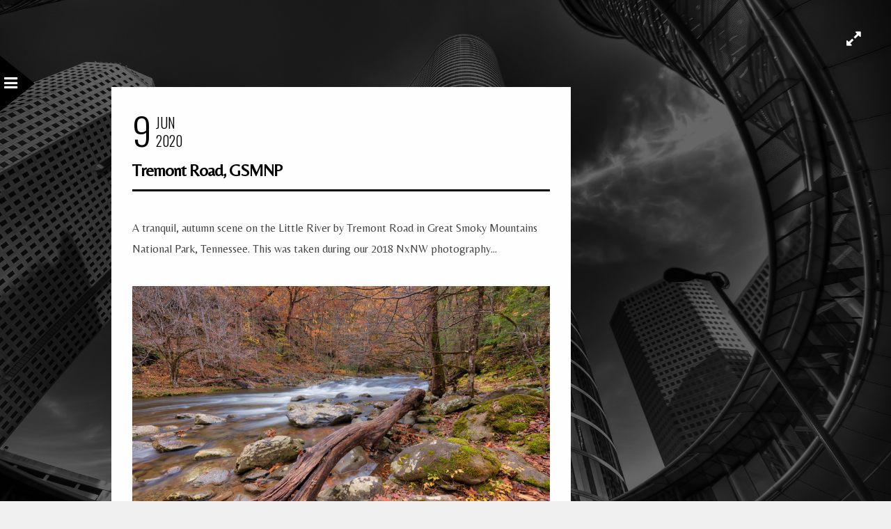

--- FILE ---
content_type: text/html; charset=UTF-8
request_url: https://www.davewilsonphotography.com/tag/tennessee/
body_size: 14020
content:
<!DOCTYPE html>
<html dir="ltr" lang="en-US" prefix="og: https://ogp.me/ns#">
<head>
<meta charset="UTF-8" />

<meta name="viewport" content="width=device-width, initial-scale=1, maximum-scale=1" />


<link rel="pingback" href="https://www.davewilsonphotography.com/xmlrpc.php" />


		<link rel="shortcut icon" href="http://www.davewilsonphotography.com/wp-content/uploads/2014/08/favicon.ico" />
 


	<style>img:is([sizes="auto" i], [sizes^="auto," i]) { contain-intrinsic-size: 3000px 1500px }</style>
	
		<!-- All in One SEO 4.9.3 - aioseo.com -->
		<title>Tennessee | Dave Wilson Photography</title>
	<meta name="robots" content="max-image-preview:large" />
	<link rel="canonical" href="https://www.davewilsonphotography.com/tag/tennessee/" />
	<link rel="next" href="https://www.davewilsonphotography.com/tag/tennessee/page/2/" />
	<meta name="generator" content="All in One SEO (AIOSEO) 4.9.3" />
		<script type="application/ld+json" class="aioseo-schema">
			{"@context":"https:\/\/schema.org","@graph":[{"@type":"BreadcrumbList","@id":"https:\/\/www.davewilsonphotography.com\/tag\/tennessee\/#breadcrumblist","itemListElement":[{"@type":"ListItem","@id":"https:\/\/www.davewilsonphotography.com#listItem","position":1,"name":"Home","item":"https:\/\/www.davewilsonphotography.com","nextItem":{"@type":"ListItem","@id":"https:\/\/www.davewilsonphotography.com\/tag\/tennessee\/#listItem","name":"Tennessee"}},{"@type":"ListItem","@id":"https:\/\/www.davewilsonphotography.com\/tag\/tennessee\/#listItem","position":2,"name":"Tennessee","previousItem":{"@type":"ListItem","@id":"https:\/\/www.davewilsonphotography.com#listItem","name":"Home"}}]},{"@type":"CollectionPage","@id":"https:\/\/www.davewilsonphotography.com\/tag\/tennessee\/#collectionpage","url":"https:\/\/www.davewilsonphotography.com\/tag\/tennessee\/","name":"Tennessee | Dave Wilson Photography","inLanguage":"en-US","isPartOf":{"@id":"https:\/\/www.davewilsonphotography.com\/#website"},"breadcrumb":{"@id":"https:\/\/www.davewilsonphotography.com\/tag\/tennessee\/#breadcrumblist"}},{"@type":"Person","@id":"https:\/\/www.davewilsonphotography.com\/#person","name":"Dave Wilson","image":{"@type":"ImageObject","@id":"https:\/\/www.davewilsonphotography.com\/tag\/tennessee\/#personImage","url":"https:\/\/secure.gravatar.com\/avatar\/037d9a4dc5ceecb8ffde288ee8e606cedf2fd45698f62e92d5c29efbb95fbc83?s=96&d=identicon&r=pg","width":96,"height":96,"caption":"Dave Wilson"}},{"@type":"WebSite","@id":"https:\/\/www.davewilsonphotography.com\/#website","url":"https:\/\/www.davewilsonphotography.com\/","name":"Dave Wilson Photography","description":"Art photography from Dave Wilson of Austin, Texas.","inLanguage":"en-US","publisher":{"@id":"https:\/\/www.davewilsonphotography.com\/#person"}}]}
		</script>
		<!-- All in One SEO -->

<link rel='dns-prefetch' href='//maps.googleapis.com' />
<link rel='dns-prefetch' href='//stats.wp.com' />
<link rel='dns-prefetch' href='//fonts.googleapis.com' />
<link rel='dns-prefetch' href='//v0.wordpress.com' />
<link rel='dns-prefetch' href='//jetpack.wordpress.com' />
<link rel='dns-prefetch' href='//s0.wp.com' />
<link rel='dns-prefetch' href='//public-api.wordpress.com' />
<link rel='dns-prefetch' href='//0.gravatar.com' />
<link rel='dns-prefetch' href='//1.gravatar.com' />
<link rel='dns-prefetch' href='//2.gravatar.com' />
<link rel="alternate" type="application/rss+xml" title="Dave Wilson Photography &raquo; Feed" href="https://www.davewilsonphotography.com/feed/" />
<link rel="alternate" type="application/rss+xml" title="Dave Wilson Photography &raquo; Comments Feed" href="https://www.davewilsonphotography.com/comments/feed/" />
<link rel="alternate" type="application/rss+xml" title="Dave Wilson Photography &raquo; Tennessee Tag Feed" href="https://www.davewilsonphotography.com/tag/tennessee/feed/" />
		<!-- This site uses the Google Analytics by MonsterInsights plugin v9.11.1 - Using Analytics tracking - https://www.monsterinsights.com/ -->
							<script src="//www.googletagmanager.com/gtag/js?id=G-WP3HMSH6T4"  data-cfasync="false" data-wpfc-render="false" type="text/javascript" async></script>
			<script data-cfasync="false" data-wpfc-render="false" type="text/javascript">
				var mi_version = '9.11.1';
				var mi_track_user = true;
				var mi_no_track_reason = '';
								var MonsterInsightsDefaultLocations = {"page_location":"https:\/\/www.davewilsonphotography.com\/tag\/tennessee\/"};
								if ( typeof MonsterInsightsPrivacyGuardFilter === 'function' ) {
					var MonsterInsightsLocations = (typeof MonsterInsightsExcludeQuery === 'object') ? MonsterInsightsPrivacyGuardFilter( MonsterInsightsExcludeQuery ) : MonsterInsightsPrivacyGuardFilter( MonsterInsightsDefaultLocations );
				} else {
					var MonsterInsightsLocations = (typeof MonsterInsightsExcludeQuery === 'object') ? MonsterInsightsExcludeQuery : MonsterInsightsDefaultLocations;
				}

								var disableStrs = [
										'ga-disable-G-WP3HMSH6T4',
									];

				/* Function to detect opted out users */
				function __gtagTrackerIsOptedOut() {
					for (var index = 0; index < disableStrs.length; index++) {
						if (document.cookie.indexOf(disableStrs[index] + '=true') > -1) {
							return true;
						}
					}

					return false;
				}

				/* Disable tracking if the opt-out cookie exists. */
				if (__gtagTrackerIsOptedOut()) {
					for (var index = 0; index < disableStrs.length; index++) {
						window[disableStrs[index]] = true;
					}
				}

				/* Opt-out function */
				function __gtagTrackerOptout() {
					for (var index = 0; index < disableStrs.length; index++) {
						document.cookie = disableStrs[index] + '=true; expires=Thu, 31 Dec 2099 23:59:59 UTC; path=/';
						window[disableStrs[index]] = true;
					}
				}

				if ('undefined' === typeof gaOptout) {
					function gaOptout() {
						__gtagTrackerOptout();
					}
				}
								window.dataLayer = window.dataLayer || [];

				window.MonsterInsightsDualTracker = {
					helpers: {},
					trackers: {},
				};
				if (mi_track_user) {
					function __gtagDataLayer() {
						dataLayer.push(arguments);
					}

					function __gtagTracker(type, name, parameters) {
						if (!parameters) {
							parameters = {};
						}

						if (parameters.send_to) {
							__gtagDataLayer.apply(null, arguments);
							return;
						}

						if (type === 'event') {
														parameters.send_to = monsterinsights_frontend.v4_id;
							var hookName = name;
							if (typeof parameters['event_category'] !== 'undefined') {
								hookName = parameters['event_category'] + ':' + name;
							}

							if (typeof MonsterInsightsDualTracker.trackers[hookName] !== 'undefined') {
								MonsterInsightsDualTracker.trackers[hookName](parameters);
							} else {
								__gtagDataLayer('event', name, parameters);
							}
							
						} else {
							__gtagDataLayer.apply(null, arguments);
						}
					}

					__gtagTracker('js', new Date());
					__gtagTracker('set', {
						'developer_id.dZGIzZG': true,
											});
					if ( MonsterInsightsLocations.page_location ) {
						__gtagTracker('set', MonsterInsightsLocations);
					}
										__gtagTracker('config', 'G-WP3HMSH6T4', {"forceSSL":"true"} );
										window.gtag = __gtagTracker;										(function () {
						/* https://developers.google.com/analytics/devguides/collection/analyticsjs/ */
						/* ga and __gaTracker compatibility shim. */
						var noopfn = function () {
							return null;
						};
						var newtracker = function () {
							return new Tracker();
						};
						var Tracker = function () {
							return null;
						};
						var p = Tracker.prototype;
						p.get = noopfn;
						p.set = noopfn;
						p.send = function () {
							var args = Array.prototype.slice.call(arguments);
							args.unshift('send');
							__gaTracker.apply(null, args);
						};
						var __gaTracker = function () {
							var len = arguments.length;
							if (len === 0) {
								return;
							}
							var f = arguments[len - 1];
							if (typeof f !== 'object' || f === null || typeof f.hitCallback !== 'function') {
								if ('send' === arguments[0]) {
									var hitConverted, hitObject = false, action;
									if ('event' === arguments[1]) {
										if ('undefined' !== typeof arguments[3]) {
											hitObject = {
												'eventAction': arguments[3],
												'eventCategory': arguments[2],
												'eventLabel': arguments[4],
												'value': arguments[5] ? arguments[5] : 1,
											}
										}
									}
									if ('pageview' === arguments[1]) {
										if ('undefined' !== typeof arguments[2]) {
											hitObject = {
												'eventAction': 'page_view',
												'page_path': arguments[2],
											}
										}
									}
									if (typeof arguments[2] === 'object') {
										hitObject = arguments[2];
									}
									if (typeof arguments[5] === 'object') {
										Object.assign(hitObject, arguments[5]);
									}
									if ('undefined' !== typeof arguments[1].hitType) {
										hitObject = arguments[1];
										if ('pageview' === hitObject.hitType) {
											hitObject.eventAction = 'page_view';
										}
									}
									if (hitObject) {
										action = 'timing' === arguments[1].hitType ? 'timing_complete' : hitObject.eventAction;
										hitConverted = mapArgs(hitObject);
										__gtagTracker('event', action, hitConverted);
									}
								}
								return;
							}

							function mapArgs(args) {
								var arg, hit = {};
								var gaMap = {
									'eventCategory': 'event_category',
									'eventAction': 'event_action',
									'eventLabel': 'event_label',
									'eventValue': 'event_value',
									'nonInteraction': 'non_interaction',
									'timingCategory': 'event_category',
									'timingVar': 'name',
									'timingValue': 'value',
									'timingLabel': 'event_label',
									'page': 'page_path',
									'location': 'page_location',
									'title': 'page_title',
									'referrer' : 'page_referrer',
								};
								for (arg in args) {
																		if (!(!args.hasOwnProperty(arg) || !gaMap.hasOwnProperty(arg))) {
										hit[gaMap[arg]] = args[arg];
									} else {
										hit[arg] = args[arg];
									}
								}
								return hit;
							}

							try {
								f.hitCallback();
							} catch (ex) {
							}
						};
						__gaTracker.create = newtracker;
						__gaTracker.getByName = newtracker;
						__gaTracker.getAll = function () {
							return [];
						};
						__gaTracker.remove = noopfn;
						__gaTracker.loaded = true;
						window['__gaTracker'] = __gaTracker;
					})();
									} else {
										console.log("");
					(function () {
						function __gtagTracker() {
							return null;
						}

						window['__gtagTracker'] = __gtagTracker;
						window['gtag'] = __gtagTracker;
					})();
									}
			</script>
							<!-- / Google Analytics by MonsterInsights -->
		<script type="text/javascript">
/* <![CDATA[ */
window._wpemojiSettings = {"baseUrl":"https:\/\/s.w.org\/images\/core\/emoji\/16.0.1\/72x72\/","ext":".png","svgUrl":"https:\/\/s.w.org\/images\/core\/emoji\/16.0.1\/svg\/","svgExt":".svg","source":{"concatemoji":"https:\/\/www.davewilsonphotography.com\/wp-includes\/js\/wp-emoji-release.min.js?ver=6.8.3"}};
/*! This file is auto-generated */
!function(s,n){var o,i,e;function c(e){try{var t={supportTests:e,timestamp:(new Date).valueOf()};sessionStorage.setItem(o,JSON.stringify(t))}catch(e){}}function p(e,t,n){e.clearRect(0,0,e.canvas.width,e.canvas.height),e.fillText(t,0,0);var t=new Uint32Array(e.getImageData(0,0,e.canvas.width,e.canvas.height).data),a=(e.clearRect(0,0,e.canvas.width,e.canvas.height),e.fillText(n,0,0),new Uint32Array(e.getImageData(0,0,e.canvas.width,e.canvas.height).data));return t.every(function(e,t){return e===a[t]})}function u(e,t){e.clearRect(0,0,e.canvas.width,e.canvas.height),e.fillText(t,0,0);for(var n=e.getImageData(16,16,1,1),a=0;a<n.data.length;a++)if(0!==n.data[a])return!1;return!0}function f(e,t,n,a){switch(t){case"flag":return n(e,"\ud83c\udff3\ufe0f\u200d\u26a7\ufe0f","\ud83c\udff3\ufe0f\u200b\u26a7\ufe0f")?!1:!n(e,"\ud83c\udde8\ud83c\uddf6","\ud83c\udde8\u200b\ud83c\uddf6")&&!n(e,"\ud83c\udff4\udb40\udc67\udb40\udc62\udb40\udc65\udb40\udc6e\udb40\udc67\udb40\udc7f","\ud83c\udff4\u200b\udb40\udc67\u200b\udb40\udc62\u200b\udb40\udc65\u200b\udb40\udc6e\u200b\udb40\udc67\u200b\udb40\udc7f");case"emoji":return!a(e,"\ud83e\udedf")}return!1}function g(e,t,n,a){var r="undefined"!=typeof WorkerGlobalScope&&self instanceof WorkerGlobalScope?new OffscreenCanvas(300,150):s.createElement("canvas"),o=r.getContext("2d",{willReadFrequently:!0}),i=(o.textBaseline="top",o.font="600 32px Arial",{});return e.forEach(function(e){i[e]=t(o,e,n,a)}),i}function t(e){var t=s.createElement("script");t.src=e,t.defer=!0,s.head.appendChild(t)}"undefined"!=typeof Promise&&(o="wpEmojiSettingsSupports",i=["flag","emoji"],n.supports={everything:!0,everythingExceptFlag:!0},e=new Promise(function(e){s.addEventListener("DOMContentLoaded",e,{once:!0})}),new Promise(function(t){var n=function(){try{var e=JSON.parse(sessionStorage.getItem(o));if("object"==typeof e&&"number"==typeof e.timestamp&&(new Date).valueOf()<e.timestamp+604800&&"object"==typeof e.supportTests)return e.supportTests}catch(e){}return null}();if(!n){if("undefined"!=typeof Worker&&"undefined"!=typeof OffscreenCanvas&&"undefined"!=typeof URL&&URL.createObjectURL&&"undefined"!=typeof Blob)try{var e="postMessage("+g.toString()+"("+[JSON.stringify(i),f.toString(),p.toString(),u.toString()].join(",")+"));",a=new Blob([e],{type:"text/javascript"}),r=new Worker(URL.createObjectURL(a),{name:"wpTestEmojiSupports"});return void(r.onmessage=function(e){c(n=e.data),r.terminate(),t(n)})}catch(e){}c(n=g(i,f,p,u))}t(n)}).then(function(e){for(var t in e)n.supports[t]=e[t],n.supports.everything=n.supports.everything&&n.supports[t],"flag"!==t&&(n.supports.everythingExceptFlag=n.supports.everythingExceptFlag&&n.supports[t]);n.supports.everythingExceptFlag=n.supports.everythingExceptFlag&&!n.supports.flag,n.DOMReady=!1,n.readyCallback=function(){n.DOMReady=!0}}).then(function(){return e}).then(function(){var e;n.supports.everything||(n.readyCallback(),(e=n.source||{}).concatemoji?t(e.concatemoji):e.wpemoji&&e.twemoji&&(t(e.twemoji),t(e.wpemoji)))}))}((window,document),window._wpemojiSettings);
/* ]]> */
</script>
<style id='wp-emoji-styles-inline-css' type='text/css'>

	img.wp-smiley, img.emoji {
		display: inline !important;
		border: none !important;
		box-shadow: none !important;
		height: 1em !important;
		width: 1em !important;
		margin: 0 0.07em !important;
		vertical-align: -0.1em !important;
		background: none !important;
		padding: 0 !important;
	}
</style>
<link rel='stylesheet' id='wp-block-library-css' href='https://www.davewilsonphotography.com/wp-includes/css/dist/block-library/style.min.css?ver=6.8.3' type='text/css' media='all' />
<style id='classic-theme-styles-inline-css' type='text/css'>
/*! This file is auto-generated */
.wp-block-button__link{color:#fff;background-color:#32373c;border-radius:9999px;box-shadow:none;text-decoration:none;padding:calc(.667em + 2px) calc(1.333em + 2px);font-size:1.125em}.wp-block-file__button{background:#32373c;color:#fff;text-decoration:none}
</style>
<link rel='stylesheet' id='aioseo/css/src/vue/standalone/blocks/table-of-contents/global.scss-css' href='https://www.davewilsonphotography.com/wp-content/plugins/all-in-one-seo-pack/dist/Lite/assets/css/table-of-contents/global.e90f6d47.css?ver=4.9.3' type='text/css' media='all' />
<link rel='stylesheet' id='mediaelement-css' href='https://www.davewilsonphotography.com/wp-includes/js/mediaelement/mediaelementplayer-legacy.min.css?ver=4.2.17' type='text/css' media='all' />
<link rel='stylesheet' id='wp-mediaelement-css' href='https://www.davewilsonphotography.com/wp-includes/js/mediaelement/wp-mediaelement.min.css?ver=6.8.3' type='text/css' media='all' />
<style id='jetpack-sharing-buttons-style-inline-css' type='text/css'>
.jetpack-sharing-buttons__services-list{display:flex;flex-direction:row;flex-wrap:wrap;gap:0;list-style-type:none;margin:5px;padding:0}.jetpack-sharing-buttons__services-list.has-small-icon-size{font-size:12px}.jetpack-sharing-buttons__services-list.has-normal-icon-size{font-size:16px}.jetpack-sharing-buttons__services-list.has-large-icon-size{font-size:24px}.jetpack-sharing-buttons__services-list.has-huge-icon-size{font-size:36px}@media print{.jetpack-sharing-buttons__services-list{display:none!important}}.editor-styles-wrapper .wp-block-jetpack-sharing-buttons{gap:0;padding-inline-start:0}ul.jetpack-sharing-buttons__services-list.has-background{padding:1.25em 2.375em}
</style>
<style id='global-styles-inline-css' type='text/css'>
:root{--wp--preset--aspect-ratio--square: 1;--wp--preset--aspect-ratio--4-3: 4/3;--wp--preset--aspect-ratio--3-4: 3/4;--wp--preset--aspect-ratio--3-2: 3/2;--wp--preset--aspect-ratio--2-3: 2/3;--wp--preset--aspect-ratio--16-9: 16/9;--wp--preset--aspect-ratio--9-16: 9/16;--wp--preset--color--black: #000000;--wp--preset--color--cyan-bluish-gray: #abb8c3;--wp--preset--color--white: #ffffff;--wp--preset--color--pale-pink: #f78da7;--wp--preset--color--vivid-red: #cf2e2e;--wp--preset--color--luminous-vivid-orange: #ff6900;--wp--preset--color--luminous-vivid-amber: #fcb900;--wp--preset--color--light-green-cyan: #7bdcb5;--wp--preset--color--vivid-green-cyan: #00d084;--wp--preset--color--pale-cyan-blue: #8ed1fc;--wp--preset--color--vivid-cyan-blue: #0693e3;--wp--preset--color--vivid-purple: #9b51e0;--wp--preset--gradient--vivid-cyan-blue-to-vivid-purple: linear-gradient(135deg,rgba(6,147,227,1) 0%,rgb(155,81,224) 100%);--wp--preset--gradient--light-green-cyan-to-vivid-green-cyan: linear-gradient(135deg,rgb(122,220,180) 0%,rgb(0,208,130) 100%);--wp--preset--gradient--luminous-vivid-amber-to-luminous-vivid-orange: linear-gradient(135deg,rgba(252,185,0,1) 0%,rgba(255,105,0,1) 100%);--wp--preset--gradient--luminous-vivid-orange-to-vivid-red: linear-gradient(135deg,rgba(255,105,0,1) 0%,rgb(207,46,46) 100%);--wp--preset--gradient--very-light-gray-to-cyan-bluish-gray: linear-gradient(135deg,rgb(238,238,238) 0%,rgb(169,184,195) 100%);--wp--preset--gradient--cool-to-warm-spectrum: linear-gradient(135deg,rgb(74,234,220) 0%,rgb(151,120,209) 20%,rgb(207,42,186) 40%,rgb(238,44,130) 60%,rgb(251,105,98) 80%,rgb(254,248,76) 100%);--wp--preset--gradient--blush-light-purple: linear-gradient(135deg,rgb(255,206,236) 0%,rgb(152,150,240) 100%);--wp--preset--gradient--blush-bordeaux: linear-gradient(135deg,rgb(254,205,165) 0%,rgb(254,45,45) 50%,rgb(107,0,62) 100%);--wp--preset--gradient--luminous-dusk: linear-gradient(135deg,rgb(255,203,112) 0%,rgb(199,81,192) 50%,rgb(65,88,208) 100%);--wp--preset--gradient--pale-ocean: linear-gradient(135deg,rgb(255,245,203) 0%,rgb(182,227,212) 50%,rgb(51,167,181) 100%);--wp--preset--gradient--electric-grass: linear-gradient(135deg,rgb(202,248,128) 0%,rgb(113,206,126) 100%);--wp--preset--gradient--midnight: linear-gradient(135deg,rgb(2,3,129) 0%,rgb(40,116,252) 100%);--wp--preset--font-size--small: 13px;--wp--preset--font-size--medium: 20px;--wp--preset--font-size--large: 36px;--wp--preset--font-size--x-large: 42px;--wp--preset--spacing--20: 0.44rem;--wp--preset--spacing--30: 0.67rem;--wp--preset--spacing--40: 1rem;--wp--preset--spacing--50: 1.5rem;--wp--preset--spacing--60: 2.25rem;--wp--preset--spacing--70: 3.38rem;--wp--preset--spacing--80: 5.06rem;--wp--preset--shadow--natural: 6px 6px 9px rgba(0, 0, 0, 0.2);--wp--preset--shadow--deep: 12px 12px 50px rgba(0, 0, 0, 0.4);--wp--preset--shadow--sharp: 6px 6px 0px rgba(0, 0, 0, 0.2);--wp--preset--shadow--outlined: 6px 6px 0px -3px rgba(255, 255, 255, 1), 6px 6px rgba(0, 0, 0, 1);--wp--preset--shadow--crisp: 6px 6px 0px rgba(0, 0, 0, 1);}:where(.is-layout-flex){gap: 0.5em;}:where(.is-layout-grid){gap: 0.5em;}body .is-layout-flex{display: flex;}.is-layout-flex{flex-wrap: wrap;align-items: center;}.is-layout-flex > :is(*, div){margin: 0;}body .is-layout-grid{display: grid;}.is-layout-grid > :is(*, div){margin: 0;}:where(.wp-block-columns.is-layout-flex){gap: 2em;}:where(.wp-block-columns.is-layout-grid){gap: 2em;}:where(.wp-block-post-template.is-layout-flex){gap: 1.25em;}:where(.wp-block-post-template.is-layout-grid){gap: 1.25em;}.has-black-color{color: var(--wp--preset--color--black) !important;}.has-cyan-bluish-gray-color{color: var(--wp--preset--color--cyan-bluish-gray) !important;}.has-white-color{color: var(--wp--preset--color--white) !important;}.has-pale-pink-color{color: var(--wp--preset--color--pale-pink) !important;}.has-vivid-red-color{color: var(--wp--preset--color--vivid-red) !important;}.has-luminous-vivid-orange-color{color: var(--wp--preset--color--luminous-vivid-orange) !important;}.has-luminous-vivid-amber-color{color: var(--wp--preset--color--luminous-vivid-amber) !important;}.has-light-green-cyan-color{color: var(--wp--preset--color--light-green-cyan) !important;}.has-vivid-green-cyan-color{color: var(--wp--preset--color--vivid-green-cyan) !important;}.has-pale-cyan-blue-color{color: var(--wp--preset--color--pale-cyan-blue) !important;}.has-vivid-cyan-blue-color{color: var(--wp--preset--color--vivid-cyan-blue) !important;}.has-vivid-purple-color{color: var(--wp--preset--color--vivid-purple) !important;}.has-black-background-color{background-color: var(--wp--preset--color--black) !important;}.has-cyan-bluish-gray-background-color{background-color: var(--wp--preset--color--cyan-bluish-gray) !important;}.has-white-background-color{background-color: var(--wp--preset--color--white) !important;}.has-pale-pink-background-color{background-color: var(--wp--preset--color--pale-pink) !important;}.has-vivid-red-background-color{background-color: var(--wp--preset--color--vivid-red) !important;}.has-luminous-vivid-orange-background-color{background-color: var(--wp--preset--color--luminous-vivid-orange) !important;}.has-luminous-vivid-amber-background-color{background-color: var(--wp--preset--color--luminous-vivid-amber) !important;}.has-light-green-cyan-background-color{background-color: var(--wp--preset--color--light-green-cyan) !important;}.has-vivid-green-cyan-background-color{background-color: var(--wp--preset--color--vivid-green-cyan) !important;}.has-pale-cyan-blue-background-color{background-color: var(--wp--preset--color--pale-cyan-blue) !important;}.has-vivid-cyan-blue-background-color{background-color: var(--wp--preset--color--vivid-cyan-blue) !important;}.has-vivid-purple-background-color{background-color: var(--wp--preset--color--vivid-purple) !important;}.has-black-border-color{border-color: var(--wp--preset--color--black) !important;}.has-cyan-bluish-gray-border-color{border-color: var(--wp--preset--color--cyan-bluish-gray) !important;}.has-white-border-color{border-color: var(--wp--preset--color--white) !important;}.has-pale-pink-border-color{border-color: var(--wp--preset--color--pale-pink) !important;}.has-vivid-red-border-color{border-color: var(--wp--preset--color--vivid-red) !important;}.has-luminous-vivid-orange-border-color{border-color: var(--wp--preset--color--luminous-vivid-orange) !important;}.has-luminous-vivid-amber-border-color{border-color: var(--wp--preset--color--luminous-vivid-amber) !important;}.has-light-green-cyan-border-color{border-color: var(--wp--preset--color--light-green-cyan) !important;}.has-vivid-green-cyan-border-color{border-color: var(--wp--preset--color--vivid-green-cyan) !important;}.has-pale-cyan-blue-border-color{border-color: var(--wp--preset--color--pale-cyan-blue) !important;}.has-vivid-cyan-blue-border-color{border-color: var(--wp--preset--color--vivid-cyan-blue) !important;}.has-vivid-purple-border-color{border-color: var(--wp--preset--color--vivid-purple) !important;}.has-vivid-cyan-blue-to-vivid-purple-gradient-background{background: var(--wp--preset--gradient--vivid-cyan-blue-to-vivid-purple) !important;}.has-light-green-cyan-to-vivid-green-cyan-gradient-background{background: var(--wp--preset--gradient--light-green-cyan-to-vivid-green-cyan) !important;}.has-luminous-vivid-amber-to-luminous-vivid-orange-gradient-background{background: var(--wp--preset--gradient--luminous-vivid-amber-to-luminous-vivid-orange) !important;}.has-luminous-vivid-orange-to-vivid-red-gradient-background{background: var(--wp--preset--gradient--luminous-vivid-orange-to-vivid-red) !important;}.has-very-light-gray-to-cyan-bluish-gray-gradient-background{background: var(--wp--preset--gradient--very-light-gray-to-cyan-bluish-gray) !important;}.has-cool-to-warm-spectrum-gradient-background{background: var(--wp--preset--gradient--cool-to-warm-spectrum) !important;}.has-blush-light-purple-gradient-background{background: var(--wp--preset--gradient--blush-light-purple) !important;}.has-blush-bordeaux-gradient-background{background: var(--wp--preset--gradient--blush-bordeaux) !important;}.has-luminous-dusk-gradient-background{background: var(--wp--preset--gradient--luminous-dusk) !important;}.has-pale-ocean-gradient-background{background: var(--wp--preset--gradient--pale-ocean) !important;}.has-electric-grass-gradient-background{background: var(--wp--preset--gradient--electric-grass) !important;}.has-midnight-gradient-background{background: var(--wp--preset--gradient--midnight) !important;}.has-small-font-size{font-size: var(--wp--preset--font-size--small) !important;}.has-medium-font-size{font-size: var(--wp--preset--font-size--medium) !important;}.has-large-font-size{font-size: var(--wp--preset--font-size--large) !important;}.has-x-large-font-size{font-size: var(--wp--preset--font-size--x-large) !important;}
:where(.wp-block-post-template.is-layout-flex){gap: 1.25em;}:where(.wp-block-post-template.is-layout-grid){gap: 1.25em;}
:where(.wp-block-columns.is-layout-flex){gap: 2em;}:where(.wp-block-columns.is-layout-grid){gap: 2em;}
:root :where(.wp-block-pullquote){font-size: 1.5em;line-height: 1.6;}
</style>
<link rel='stylesheet' id='google_font0-css' href='https://fonts.googleapis.com/css?family=Abel%3A400%2C700%2C400italic&#038;subset=latin%2Ccyrillic-ext%2Cgreek-ext%2Ccyrillic&#038;ver=6.8.3' type='text/css' media='all' />
<link rel='stylesheet' id='google_font3-css' href='https://fonts.googleapis.com/css?family=Belleza%3A400%2C700%2C400italic&#038;subset=latin%2Ccyrillic-ext%2Cgreek-ext%2Ccyrillic&#038;ver=6.8.3' type='text/css' media='all' />
<link rel='stylesheet' id='animation.css-css' href='https://www.davewilsonphotography.com/wp-content/themes/sirius/css/animation.css?ver=2.3.3' type='text/css' media='all' />
<link rel='stylesheet' id='screen.css-css' href='https://www.davewilsonphotography.com/wp-content/themes/sirius/css/screen.css?ver=2.3.3' type='text/css' media='all' />
<link rel='stylesheet' id='fancybox-css' href='https://www.davewilsonphotography.com/wp-content/themes/sirius/js/fancybox/jquery.fancybox.css?ver=2.3.3' type='text/css' media='all' />
<link rel='stylesheet' id='flexslider-css' href='https://www.davewilsonphotography.com/wp-content/themes/sirius/js/flexslider/flexslider.css?ver=2.3.3' type='text/css' media='all' />
<link rel='stylesheet' id='fontawesome-css' href='https://www.davewilsonphotography.com/wp-content/themes/sirius/css/font-awesome.min.css?ver=2.3.3' type='text/css' media='all' />
<link rel='stylesheet' id='custom_css-css' href='https://www.davewilsonphotography.com/wp-content/themes/sirius/templates/custom-css.php?ver=2.3.3' type='text/css' media='all' />
<link rel='stylesheet' id='grid-css' href='https://www.davewilsonphotography.com/wp-content/themes/sirius/css/grid.css?ver=6.8.3' type='text/css' media='all' />
<script type="text/javascript" src="https://www.davewilsonphotography.com/wp-content/plugins/google-analytics-for-wordpress/assets/js/frontend-gtag.min.js?ver=9.11.1" id="monsterinsights-frontend-script-js" async="async" data-wp-strategy="async"></script>
<script data-cfasync="false" data-wpfc-render="false" type="text/javascript" id='monsterinsights-frontend-script-js-extra'>/* <![CDATA[ */
var monsterinsights_frontend = {"js_events_tracking":"true","download_extensions":"pdf,doc,ppt,xls,zip,docx,pptx,xlsx","inbound_paths":"[]","home_url":"https:\/\/www.davewilsonphotography.com","hash_tracking":"false","v4_id":"G-WP3HMSH6T4"};/* ]]> */
</script>
<script type="text/javascript" src="https://www.davewilsonphotography.com/wp-includes/js/jquery/jquery.min.js?ver=3.7.1" id="jquery-core-js"></script>
<script type="text/javascript" src="https://www.davewilsonphotography.com/wp-includes/js/jquery/jquery-migrate.min.js?ver=3.4.1" id="jquery-migrate-js"></script>
<link rel="https://api.w.org/" href="https://www.davewilsonphotography.com/wp-json/" /><link rel="alternate" title="JSON" type="application/json" href="https://www.davewilsonphotography.com/wp-json/wp/v2/tags/4438" /><link rel="EditURI" type="application/rsd+xml" title="RSD" href="https://www.davewilsonphotography.com/xmlrpc.php?rsd" />
<meta name="generator" content="WordPress 6.8.3" />
	<style>img#wpstats{display:none}</style>
				<style type="text/css" id="wp-custom-css">
			Another of the friendly Atlantic Puffins (Fratercula arctica) found on the island of Lunga just off the island of Mull just off the west coast of Scotland.

One of the rules of this nature challenge is that I have to nominate someone to continue the effort. The original rule called for a nomination each day but I've decided to be nice to my photographer friends and only stitch one of them up. Knowing how much this person likes puffins (even though he has a hard time recognising them), I though it would be appropriate to pass the challenge on to Bob Lussier. Have at it Bob!

[exif id="15916"]		</style>
		
</head>

<body class="archive tag tag-tennessee tag-4438 wp-theme-sirius" >
		<input type="hidden" id="pp_enable_reflection" name="pp_enable_reflection" value="true"/>
	<input type="hidden" id="pp_enable_right_click" name="pp_enable_right_click" value="true"/>
	<input type="hidden" id="pp_enable_dragging" name="pp_enable_dragging" value="true"/>
	<input type="hidden" id="pp_image_path" name="pp_image_path" value="https://www.davewilsonphotography.com/wp-content/themes/sirius/images/"/>
	<input type="hidden" id="pp_homepage_url" name="pp_homepage_url" value="https://www.davewilsonphotography.com"/>
	
	<input type="hidden" id="pp_menu_display" name="pp_menu_display" value=""/>
	
		<input type="hidden" id="pp_footer_style" name="pp_footer_style" value=""/>
	
	<!--Begin Template Menu -->
	<div class="top_bar">
	
	<div class="top_bar_wrapper">
	
		<div id="menu_close_icon"></div>
	
		<div id="menu_wrapper">
			
			<!-- Begin logo -->	
					
			    <a id="custom_logo" class="logo_wrapper" href="https://www.davewilsonphotography.com">
			    	<img src="https://www.davewilsonphotography.com/wp-content/uploads/2014/08/square_logo_400px.png" alt="" width="200" height="105"/>
			    </a>
						<!-- End logo -->
			
		    <!-- Begin main nav -->
		    <div id="nav_wrapper">
		    	<div class="nav_wrapper_inner">
		    		<div id="menu_border_wrapper">
		    			<div class="menu-main-menu-container"><ul id="main_menu" class="nav"><li id="menu-item-12231" class="menu-item menu-item-type-custom menu-item-object-custom menu-item-home menu-item-12231"><a href="http://www.davewilsonphotography.com/">Home</a></li>
<li id="menu-item-12232" class="menu-item menu-item-type-post_type menu-item-object-page menu-item-has-children arrow menu-item-12232"><a href="https://www.davewilsonphotography.com/about/">About</a>
<ul class="sub-menu">
	<li id="menu-item-12251" class="menu-item menu-item-type-post_type menu-item-object-page menu-item-12251"><a href="https://www.davewilsonphotography.com/prints-and-licensing/">Prints &#038; Licensing</a></li>
	<li id="menu-item-12252" class="menu-item menu-item-type-post_type menu-item-object-page menu-item-12252"><a href="https://www.davewilsonphotography.com/prints-and-licensing/altered-perspectives/">Altered Perspectives</a></li>
</ul>
</li>
<li id="menu-item-12310" class="menu-item menu-item-type-custom menu-item-object-custom menu-item-12310"><a href="https://davewilsonphotography.myportfolio.com/work">Portfolio</a></li>
<li id="menu-item-14020" class="menu-item menu-item-type-post_type menu-item-object-page menu-item-has-children arrow menu-item-14020"><a href="https://www.davewilsonphotography.com/galleries/">Galleries</a>
<ul class="sub-menu">
	<li id="menu-item-15203" class="menu-item menu-item-type-taxonomy menu-item-object-gallerycat menu-item-has-children arrow menu-item-15203"><a href="https://www.davewilsonphotography.com/gallerycat/best-of/">Best of</a>
	<ul class="sub-menu">
		<li id="menu-item-26053" class="menu-item menu-item-type-post_type menu-item-object-galleries menu-item-26053"><a href="https://www.davewilsonphotography.com/galleries/best-of-2025/">Best of 2025</a></li>
		<li id="menu-item-24887" class="menu-item menu-item-type-post_type menu-item-object-galleries menu-item-24887"><a href="https://www.davewilsonphotography.com/galleries/best-of-2024/">Best of 2024</a></li>
		<li id="menu-item-23847" class="menu-item menu-item-type-post_type menu-item-object-galleries menu-item-23847"><a href="https://www.davewilsonphotography.com/galleries/best-of-2023/">Best of 2023</a></li>
		<li id="menu-item-22684" class="menu-item menu-item-type-post_type menu-item-object-galleries menu-item-22684"><a href="https://www.davewilsonphotography.com/galleries/best-of-2022/">Best of 2022</a></li>
		<li id="menu-item-21730" class="menu-item menu-item-type-post_type menu-item-object-galleries menu-item-21730"><a href="https://www.davewilsonphotography.com/galleries/best-of-2021/">Best of 2021</a></li>
		<li id="menu-item-20760" class="menu-item menu-item-type-post_type menu-item-object-galleries menu-item-20760"><a href="https://www.davewilsonphotography.com/galleries/best-of-2020/">Best of 2020</a></li>
		<li id="menu-item-19631" class="menu-item menu-item-type-post_type menu-item-object-galleries menu-item-19631"><a href="https://www.davewilsonphotography.com/galleries/best-of-2019/">Best of 2019</a></li>
		<li id="menu-item-18756" class="menu-item menu-item-type-post_type menu-item-object-galleries menu-item-18756"><a href="https://www.davewilsonphotography.com/galleries/best-of-2018/">Best of 2018</a></li>
		<li id="menu-item-17824" class="menu-item menu-item-type-post_type menu-item-object-galleries menu-item-17824"><a href="https://www.davewilsonphotography.com/galleries/best-of-2017/">Best of 2017</a></li>
		<li id="menu-item-16852" class="menu-item menu-item-type-post_type menu-item-object-galleries menu-item-16852"><a href="https://www.davewilsonphotography.com/galleries/best-of-2016/">Best of 2016</a></li>
		<li id="menu-item-15694" class="menu-item menu-item-type-post_type menu-item-object-galleries menu-item-15694"><a href="https://www.davewilsonphotography.com/galleries/best-of-2015/">Best of 2015</a></li>
		<li id="menu-item-14492" class="menu-item menu-item-type-post_type menu-item-object-galleries menu-item-14492"><a href="https://www.davewilsonphotography.com/galleries/best-of-2014/">Best of 2014</a></li>
		<li id="menu-item-14021" class="menu-item menu-item-type-post_type menu-item-object-galleries menu-item-14021"><a href="https://www.davewilsonphotography.com/galleries/best-of-2013/">Best of 2013</a></li>
		<li id="menu-item-14022" class="menu-item menu-item-type-post_type menu-item-object-galleries menu-item-14022"><a href="https://www.davewilsonphotography.com/galleries/best-of-2012/">Best of 2012</a></li>
		<li id="menu-item-14023" class="menu-item menu-item-type-post_type menu-item-object-galleries menu-item-14023"><a href="https://www.davewilsonphotography.com/galleries/best-of-2011/">Best of 2011</a></li>
		<li id="menu-item-14024" class="menu-item menu-item-type-post_type menu-item-object-galleries menu-item-14024"><a href="https://www.davewilsonphotography.com/galleries/best-of-2010/">Best of 2010</a></li>
	</ul>
</li>
	<li id="menu-item-15204" class="menu-item menu-item-type-taxonomy menu-item-object-gallerycat menu-item-has-children arrow menu-item-15204"><a href="https://www.davewilsonphotography.com/gallerycat/sport-3/">Sport</a>
	<ul class="sub-menu">
		<li id="menu-item-14064" class="menu-item menu-item-type-post_type menu-item-object-galleries menu-item-14064"><a href="https://www.davewilsonphotography.com/galleries/formula-1/">Formula 1</a></li>
		<li id="menu-item-14067" class="menu-item menu-item-type-post_type menu-item-object-galleries menu-item-14067"><a href="https://www.davewilsonphotography.com/galleries/motorcycles/">Motorcycle Racing</a></li>
		<li id="menu-item-15202" class="menu-item menu-item-type-post_type menu-item-object-galleries menu-item-15202"><a href="https://www.davewilsonphotography.com/galleries/rodeo-portraits/">Rodeo Portraits</a></li>
	</ul>
</li>
	<li id="menu-item-16433" class="menu-item menu-item-type-taxonomy menu-item-object-gallerycat menu-item-has-children arrow menu-item-16433"><a href="https://www.davewilsonphotography.com/gallerycat/landscape/">Landscape</a>
	<ul class="sub-menu">
		<li id="menu-item-26074" class="menu-item menu-item-type-post_type menu-item-object-galleries menu-item-26074"><a href="https://www.davewilsonphotography.com/galleries/grytviken-whaling-station-south-georgia/">Grytviken Whaling Station, South Georgia</a></li>
		<li id="menu-item-21796" class="menu-item menu-item-type-post_type menu-item-object-galleries menu-item-21796"><a href="https://www.davewilsonphotography.com/galleries/utah-abstracts/">Utah Abstracts</a></li>
		<li id="menu-item-16434" class="menu-item menu-item-type-post_type menu-item-object-galleries menu-item-16434"><a href="https://www.davewilsonphotography.com/galleries/white-sands-textures/">White Sands Textures</a></li>
	</ul>
</li>
	<li id="menu-item-15205" class="menu-item menu-item-type-taxonomy menu-item-object-gallerycat menu-item-has-children arrow menu-item-15205"><a href="https://www.davewilsonphotography.com/gallerycat/general/">General</a>
	<ul class="sub-menu">
		<li id="menu-item-21805" class="menu-item menu-item-type-post_type menu-item-object-galleries menu-item-21805"><a href="https://www.davewilsonphotography.com/galleries/portraits/">Portraits</a></li>
		<li id="menu-item-18312" class="menu-item menu-item-type-post_type menu-item-object-galleries menu-item-18312"><a href="https://www.davewilsonphotography.com/galleries/space/">Space</a></li>
		<li id="menu-item-14829" class="menu-item menu-item-type-post_type menu-item-object-galleries menu-item-14829"><a href="https://www.davewilsonphotography.com/galleries/tear-sheets/">Tear Sheets</a></li>
	</ul>
</li>
</ul>
</li>
<li id="menu-item-16344" class="menu-item menu-item-type-custom menu-item-object-custom menu-item-16344"><a href="https://8-dave-wilson.pixels.com/">Framed Prints</a></li>
<li id="menu-item-16345" class="menu-item menu-item-type-custom menu-item-object-custom menu-item-16345"><a href="http://davewilson.smugmug.com">Event Photos</a></li>
<li id="menu-item-12309" class="menu-item menu-item-type-post_type menu-item-object-page menu-item-12309"><a href="https://www.davewilsonphotography.com/photoblog/">Photoblog</a></li>
<li id="menu-item-12316" class="menu-item menu-item-type-custom menu-item-object-custom menu-item-12316"><a href="http://blog.webartz.net">Blog</a></li>
<li id="menu-item-12241" class="menu-item menu-item-type-post_type menu-item-object-page menu-item-has-children arrow menu-item-12241"><a href="https://www.davewilsonphotography.com/tutorials/">Tutorials</a>
<ul class="sub-menu">
	<li id="menu-item-12315" class="menu-item menu-item-type-post_type menu-item-object-page menu-item-12315"><a href="https://www.davewilsonphotography.com/tutorials/what-is-hdr-all-about/">HDR Tutorial</a></li>
	<li id="menu-item-12312" class="menu-item menu-item-type-post_type menu-item-object-page menu-item-12312"><a href="https://www.davewilsonphotography.com/tutorials/a-beginners-guide-to-macro-photography/">Macro Photography Hints and Tips from a Self-Taught Beginner</a></li>
	<li id="menu-item-13929" class="menu-item menu-item-type-post_type menu-item-object-page menu-item-13929"><a href="https://www.davewilsonphotography.com/tutorials/">Lots More</a></li>
</ul>
</li>
<li id="menu-item-12236" class="menu-item menu-item-type-post_type menu-item-object-page menu-item-has-children arrow menu-item-12236"><a href="https://www.davewilsonphotography.com/workshops/">Workshops</a>
<ul class="sub-menu">
	<li id="menu-item-12311" class="menu-item menu-item-type-post_type menu-item-object-page menu-item-12311"><a href="https://www.davewilsonphotography.com/workshops/hdr-photography-workshop/">HDR Photography Workshop</a></li>
</ul>
</li>
<li id="menu-item-12233" class="menu-item menu-item-type-post_type menu-item-object-page menu-item-12233"><a href="https://www.davewilsonphotography.com/discounts/">Discounts</a></li>
<li id="menu-item-12253" class="menu-item menu-item-type-post_type menu-item-object-page menu-item-12253"><a href="https://www.davewilsonphotography.com/contact/">Contact</a></li>
<li id="menu-item-18259" class="menu-item menu-item-type-post_type menu-item-object-page menu-item-privacy-policy menu-item-18259"><a rel="privacy-policy" href="https://www.davewilsonphotography.com/privacy-policy/">Privacy Policy</a></li>
</ul></div>		    		</div>
		    	</div>
		    </div>
		    
		    <div class="social_wrapper">
			    <ul>
			    				    	<li><a title="Twitter" href="https://twitter.com/dawilson" target="_blank"><i class="fa fa-twitter"></i></a></li>
			    				    				    	<li><a title="Facebook" href="https://facebook.com/DaveWilsonPhotography" target="_blank"><i class="fa fa-facebook"></i></a></li>
			    				    				    	<li><a title="Flickr" href="https://flickr.com/people/dawilson" target="_blank"><i class="fa fa-flickr"></i></a></li>
			    				    				    	<li><a title="Youtube" href="https://youtube.com/channel/UCPxb4Ugs3bRjSNevGqWu_jQ" target="_blank"><i class="fa fa-youtube"></i></a></li>
			    				    				    	<li><a title="Vimeo" href="https://vimeo.com/dawilson" target="_blank"><i class="fa fa-vimeo-square"></i></a></li>
			    				    				    	<li><a title="Tumblr" href="https://davesphonepix.tumblr.com" target="_blank"><i class="fa fa-tumblr"></i></a></li>
			    				    				    				    				    				    	<li><a title="Instagram" href="https://instagram.com/davewilsonphotography" target="_blank"><i class="fa fa-instagram"></i></a></li>
			    				    </ul>
			</div>
		    
		    <!-- End main nav -->
		    
			<div class="footer_bar">
				<div class="footer_bar_wrapper">
				    <div id="copyright"><br />© 1984-2025 Dave Wilson<br />All Rights Reserved</div>				</div>
			</div>

		</div> 
	</div>
	
	</div>

	<!-- Begin template wrapper -->
	<div id="wrapper">
		<div class="fixed frame_top"></div>
		<div class="fixed frame_bottom"></div>
		<div class="fixed frame_left"></div>
		<div class="fixed frame_right"></div>
<br class="clear"/>


		<div class="page_control_static">
		    <a id="page_maximize" href="#"></a>
		</div>
		
<!-- Begin content -->


<div id="page_content_wrapper" class="nobg noanimation ">
    
    <div class="inner">

    	<!-- Begin main content -->
    	<div class="inner_wrapper">

    			<div class="sidebar_content">
					
								
				<!-- Begin each blog post -->
				<div id="post-20190" class="post-20190 post type-post status-publish format-standard has-post-thumbnail hentry category-all category-hdr category-landscape category-nxnw category-nxnw2018 tag-aurorahdr tag-autumn tag-fall tag-great-smoky-mountains-national-park tag-gsmnp tag-hdr tag-landscape tag-little-river tag-nxnw tag-nxnw2018 tag-river tag-tennessee tag-tn tag-tranquil tag-tremont-road">
				
					<div class="post_wrapper">
					
						<div class="post_date">
						      <div class="date">9</div>
						      <div class="post_date_right">
						         <div class="month">Jun</div>
						         <div class="year">2020</div>
						      </div>
						 </div>
					
						<div class="post_header">
					    	<h5><a href="https://www.davewilsonphotography.com/2020/06/09/tremont-road-gsmnp/" title="Tremont Road, GSMNP">Tremont Road, GSMNP</a></h5>
					    </div>
					    
					    <hr/>
				    
					    					    		<br/><p>A tranquil, autumn scene on the Little River by Tremont Road in Great Smoky Mountains National Park, Tennessee. This was taken during our 2018 NxNW photography...</p>
					    					
											    
								    <br class="clear"/>
								    <div class="post_img">
								    	<a href="https://www.davewilsonphotography.com/2020/06/09/tremont-road-gsmnp/">
								    		<img src="https://www.davewilsonphotography.com/wp-content/uploads/2020/06/GSMNP-9984_AuroraHDR2018-edit-960x641.jpg" alt="" class=""/>
								    	</a>
								    </div>
								    <br class="clear"/>
					    
					    					    
					    					    		<a class="oldtext continue_reading" href="https://www.davewilsonphotography.com/2020/06/09/tremont-road-gsmnp/">Continue Reading</a>
					    
					    					    
					</div>
				
				</div>
				<!-- End each blog post -->
				
								
				<!-- Begin each blog post -->
				<div id="post-19916" class="post-19916 post type-post status-publish format-standard has-post-thumbnail hentry category-all category-landscape category-nxnw category-nxnw2018 tag-autumn tag-barn tag-fall tag-great-smoky-mountains-national-park tag-gsmnp tag-landscape tag-noah-ogle-cabin tag-nxnw tag-nxnw2018 tag-tennessee tag-tn">
				
					<div class="post_wrapper">
					
						<div class="post_date">
						      <div class="date">19</div>
						      <div class="post_date_right">
						         <div class="month">Mar</div>
						         <div class="year">2020</div>
						      </div>
						 </div>
					
						<div class="post_header">
					    	<h5><a href="https://www.davewilsonphotography.com/2020/03/19/noah-ogles-barn/" title="Noah Ogle&#8217;s Barn">Noah Ogle&#8217;s Barn</a></h5>
					    </div>
					    
					    <hr/>
				    
					    					    		<br/><p>I&#8217;m back in the 2018 section of my library today for a picture taken during that year&#8217;s NxNW group trip to Great Smoky Mountains National Park...</p>
					    					
											    
								    <br class="clear"/>
								    <div class="post_img">
								    	<a href="https://www.davewilsonphotography.com/2020/03/19/noah-ogles-barn/">
								    		<img src="https://www.davewilsonphotography.com/wp-content/uploads/2020/03/GSMNP-0041-960x1439.jpg" alt="" class=""/>
								    	</a>
								    </div>
								    <br class="clear"/>
					    
					    					    
					    					    		<a class="oldtext continue_reading" href="https://www.davewilsonphotography.com/2020/03/19/noah-ogles-barn/">Continue Reading</a>
					    
					    					    
					</div>
				
				</div>
				<!-- End each blog post -->
				
								
				<!-- Begin each blog post -->
				<div id="post-18938" class="post-18938 post type-post status-publish format-standard has-post-thumbnail hentry category-all category-hdr category-landscape category-nxnw category-nxnw2018 category-travel tag-alfred-regan-mill tag-autumn tag-fall tag-landscape tag-mill tag-nxnw tag-nxnw2018 tag-roaring-fork-loop tag-tennessee tag-tn">
				
					<div class="post_wrapper">
					
						<div class="post_date">
						      <div class="date">1</div>
						      <div class="post_date_right">
						         <div class="month">Mar</div>
						         <div class="year">2019</div>
						      </div>
						 </div>
					
						<div class="post_header">
					    	<h5><a href="https://www.davewilsonphotography.com/2019/03/01/alfred-regan-mill-gsmnp/" title="Alfred Regan Mill, GSMNP">Alfred Regan Mill, GSMNP</a></h5>
					    </div>
					    
					    <hr/>
				    
					    					    		<br/><p>The Alfred Regan mill on Roaring Fork Loop in Great Smoky Mountains National Park, Tennessee.</p>
					    					
											    
								    <br class="clear"/>
								    <div class="post_img">
								    	<a href="https://www.davewilsonphotography.com/2019/03/01/alfred-regan-mill-gsmnp/">
								    		<img src="https://www.davewilsonphotography.com/wp-content/uploads/2019/03/GSMNP-0110_AuroraHDR2018-edit-960x1439.jpg" alt="" class=""/>
								    	</a>
								    </div>
								    <br class="clear"/>
					    
					    					    
					    					    		<a class="oldtext continue_reading" href="https://www.davewilsonphotography.com/2019/03/01/alfred-regan-mill-gsmnp/">Continue Reading</a>
					    
					    					    
					</div>
				
				</div>
				<!-- End each blog post -->
				
								
				<!-- Begin each blog post -->
				<div id="post-18915" class="post-18915 post type-post status-publish format-standard has-post-thumbnail hentry category-all category-landscape category-nxnw category-nxnw2018 tag-autumn tag-fall tag-great-smoky-mountains-national-park tag-gsmnp tag-landscape tag-nxnw tag-nxnw2018 tag-river tag-roaring-fork-loop tag-rocks tag-stream tag-tennessee tag-tn">
				
					<div class="post_wrapper">
					
						<div class="post_date">
						      <div class="date">20</div>
						      <div class="post_date_right">
						         <div class="month">Feb</div>
						         <div class="year">2019</div>
						      </div>
						 </div>
					
						<div class="post_header">
					    	<h5><a href="https://www.davewilsonphotography.com/2019/02/20/roaring-fork-cascade/" title="Roaring Fork Cascade">Roaring Fork Cascade</a></h5>
					    </div>
					    
					    <hr/>
				    
					    					    		<br/><p>A cascade on the Roaring Fork river in Great Smoky Mountains National Park, Tennessee.</p>
					    					
											    
								    <br class="clear"/>
								    <div class="post_img">
								    	<a href="https://www.davewilsonphotography.com/2019/02/20/roaring-fork-cascade/">
								    		<img src="https://www.davewilsonphotography.com/wp-content/uploads/2019/02/GSMNP-0081-960x641.jpg" alt="" class=""/>
								    	</a>
								    </div>
								    <br class="clear"/>
					    
					    					    
					    					    		<a class="oldtext continue_reading" href="https://www.davewilsonphotography.com/2019/02/20/roaring-fork-cascade/">Continue Reading</a>
					    
					    					    
					</div>
				
				</div>
				<!-- End each blog post -->
				
								
				<!-- Begin each blog post -->
				<div id="post-18901" class="post-18901 post type-post status-publish format-standard has-post-thumbnail hentry category-all category-landscape category-monochrome category-nxnw category-nxnw2018 tag-cades-cove tag-hyatt-lane tag-landscape tag-long-exposure tag-monochrome tag-nxnw tag-nxnw2018 tag-tennessee tag-tn tag-tree">
				
					<div class="post_wrapper">
					
						<div class="post_date">
						      <div class="date">14</div>
						      <div class="post_date_right">
						         <div class="month">Feb</div>
						         <div class="year">2019</div>
						      </div>
						 </div>
					
						<div class="post_header">
					    	<h5><a href="https://www.davewilsonphotography.com/2019/02/14/lone-tree-cades-cove-2/" title="Lone Tree, Cade&#8217;s Cove">Lone Tree, Cade&#8217;s Cove</a></h5>
					    </div>
					    
					    <hr/>
				    
					    					    		<br/><p>A lone tree seen from Hyatt Lane in the Cade&#8217;s Cove scenic loop of Great Smoky Mountains National Park, Tennessee. This was the only really rainy...</p>
					    					
											    
								    <br class="clear"/>
								    <div class="post_img">
								    	<a href="https://www.davewilsonphotography.com/2019/02/14/lone-tree-cades-cove-2/">
								    		<img src="https://www.davewilsonphotography.com/wp-content/uploads/2019/02/GSMNP-0406-960x641.jpg" alt="" class=""/>
								    	</a>
								    </div>
								    <br class="clear"/>
					    
					    					    
					    					    		<a class="oldtext continue_reading" href="https://www.davewilsonphotography.com/2019/02/14/lone-tree-cades-cove-2/">Continue Reading</a>
					    
					    					    
					</div>
				
				</div>
				<!-- End each blog post -->
				
								
				<!-- Begin each blog post -->
				<div id="post-18877" class="post-18877 post type-post status-publish format-standard has-post-thumbnail hentry category-all category-documentary category-general category-monochrome category-nxnw category-nxnw2018 tag-barn tag-cades-cove tag-door tag-landscape tag-monochrome tag-nxnw tag-nxnw2018 tag-tennessee tag-tn tag-wall tag-wooden">
				
					<div class="post_wrapper">
					
						<div class="post_date">
						      <div class="date">5</div>
						      <div class="post_date_right">
						         <div class="month">Feb</div>
						         <div class="year">2019</div>
						      </div>
						 </div>
					
						<div class="post_header">
					    	<h5><a href="https://www.davewilsonphotography.com/2019/02/05/rough-door/" title="Rough Door">Rough Door</a></h5>
					    </div>
					    
					    <hr/>
				    
					    					    		<br/><p>Yesterday&#8217;s picture got me in the mood to post a few &#8220;things seen on walls&#8221; images so here&#8217;s another one. I found this rough, wooden...</p>
					    					
											    
								    <br class="clear"/>
								    <div class="post_img">
								    	<a href="https://www.davewilsonphotography.com/2019/02/05/rough-door/">
								    		<img src="https://www.davewilsonphotography.com/wp-content/uploads/2019/02/GSMNP-0447-960x641.jpg" alt="" class=""/>
								    	</a>
								    </div>
								    <br class="clear"/>
					    
					    					    
					    					    		<a class="oldtext continue_reading" href="https://www.davewilsonphotography.com/2019/02/05/rough-door/">Continue Reading</a>
					    
					    					    
					</div>
				
				</div>
				<!-- End each blog post -->
				
								
				<!-- Begin each blog post -->
				<div id="post-18868" class="post-18868 post type-post status-publish format-standard has-post-thumbnail hentry category-all category-landscape category-nxnw category-nxnw2018 tag-autumn tag-fall tag-great-smoky-mountains-national-park tag-greenbrier-cove tag-gsmnp tag-landscape tag-nxnw tag-nxnw2018 tag-river tag-rocks tag-tennessee tag-tn">
				
					<div class="post_wrapper">
					
						<div class="post_date">
						      <div class="date">31</div>
						      <div class="post_date_right">
						         <div class="month">Jan</div>
						         <div class="year">2019</div>
						      </div>
						 </div>
					
						<div class="post_header">
					    	<h5><a href="https://www.davewilsonphotography.com/2019/01/31/greenbrier-cove-gsmnp/" title="Greenbrier Cove, GSMNP">Greenbrier Cove, GSMNP</a></h5>
					    </div>
					    
					    <hr/>
				    
					    					    		<br/><p>The confluence of two rivers at Greenbrier Cove in Great Smoky Mountains National Park, Tennessee.</p>
					    					
											    
								    <br class="clear"/>
								    <div class="post_img">
								    	<a href="https://www.davewilsonphotography.com/2019/01/31/greenbrier-cove-gsmnp/">
								    		<img src="https://www.davewilsonphotography.com/wp-content/uploads/2019/01/GSMNP-0204-960x641.jpg" alt="" class=""/>
								    	</a>
								    </div>
								    <br class="clear"/>
					    
					    					    
					    					    		<a class="oldtext continue_reading" href="https://www.davewilsonphotography.com/2019/01/31/greenbrier-cove-gsmnp/">Continue Reading</a>
					    
					    					    
					</div>
				
				</div>
				<!-- End each blog post -->
				
								
				<!-- Begin each blog post -->
				<div id="post-18854" class="post-18854 post type-post status-publish format-standard has-post-thumbnail hentry category-all category-architecture category-nxnw category-nxnw2018 tag-cades-cove tag-church tag-dark tag-great-smoky-mountains-national-park tag-gsmnp tag-interior tag-nxnw tag-nxnw2018 tag-primitive-baptist-church tag-tennessee tag-tn">
				
					<div class="post_wrapper">
					
						<div class="post_date">
						      <div class="date">25</div>
						      <div class="post_date_right">
						         <div class="month">Jan</div>
						         <div class="year">2019</div>
						      </div>
						 </div>
					
						<div class="post_header">
					    	<h5><a href="https://www.davewilsonphotography.com/2019/01/25/primitive-baptist-church-gsmnp/" title="Primitive Baptist Church, GSMNP">Primitive Baptist Church, GSMNP</a></h5>
					    </div>
					    
					    <hr/>
				    
					    					    		<br/><p>Primitive Baptist Church can be found just off the main loop in Cade&#8217;s Cove, Great Smoky Mountains National Park, Tennessee. The church was founded...</p>
					    					
											    
								    <br class="clear"/>
								    <div class="post_img">
								    	<a href="https://www.davewilsonphotography.com/2019/01/25/primitive-baptist-church-gsmnp/">
								    		<img src="https://www.davewilsonphotography.com/wp-content/uploads/2019/01/GSMNP-0359-960x641.jpg" alt="" class=""/>
								    	</a>
								    </div>
								    <br class="clear"/>
					    
					    					    
					    					    		<a class="oldtext continue_reading" href="https://www.davewilsonphotography.com/2019/01/25/primitive-baptist-church-gsmnp/">Continue Reading</a>
					    
					    					    
					</div>
				
				</div>
				<!-- End each blog post -->
				
								
				<!-- Begin each blog post -->
				<div id="post-18834" class="post-18834 post type-post status-publish format-standard has-post-thumbnail hentry category-all category-landscape category-nxnw category-nxnw2018 tag-autumn tag-fall tag-landscape tag-little-river tag-nxnw tag-nxnw2018 tag-river tag-tennessee tag-tn tag-tranquil tag-tremont-road">
				
					<div class="post_wrapper">
					
						<div class="post_date">
						      <div class="date">17</div>
						      <div class="post_date_right">
						         <div class="month">Jan</div>
						         <div class="year">2019</div>
						      </div>
						 </div>
					
						<div class="post_header">
					    	<h5><a href="https://www.davewilsonphotography.com/2019/01/17/little-river-2/" title="Little River">Little River</a></h5>
					    </div>
					    
					    <hr/>
				    
					    					    		<br/><p>A view of the Little River taken from the Tremont Road area of Great Smoky Mountains National Park, Tennessee during our 2018 NxNW get-together in November.</p>
					    					
											    
								    <br class="clear"/>
								    <div class="post_img">
								    	<a href="https://www.davewilsonphotography.com/2019/01/17/little-river-2/">
								    		<img src="https://www.davewilsonphotography.com/wp-content/uploads/2019/01/GSMNP-9945-960x1439.jpg" alt="" class=""/>
								    	</a>
								    </div>
								    <br class="clear"/>
					    
					    					    
					    					    		<a class="oldtext continue_reading" href="https://www.davewilsonphotography.com/2019/01/17/little-river-2/">Continue Reading</a>
					    
					    					    
					</div>
				
				</div>
				<!-- End each blog post -->
				
								
				<!-- Begin each blog post -->
				<div id="post-18818" class="post-18818 post type-post status-publish format-standard has-post-thumbnail hentry category-all category-hdr category-landscape category-nxnw category-nxnw2018 tag-cable-mill tag-cades-cove tag-channel tag-landscape tag-mill tag-nxnw tag-nxnw2018 tag-sluice tag-tennessee tag-tn tag-water tag-watermill">
				
					<div class="post_wrapper">
					
						<div class="post_date">
						      <div class="date">10</div>
						      <div class="post_date_right">
						         <div class="month">Jan</div>
						         <div class="year">2019</div>
						      </div>
						 </div>
					
						<div class="post_header">
					    	<h5><a href="https://www.davewilsonphotography.com/2019/01/10/cable-mill/" title="Cable Mill">Cable Mill</a></h5>
					    </div>
					    
					    <hr/>
				    
					    					    		<br/><p>Cable Mill is a popular stop while driving the Cade&#8217;s Cove loop in Great Smoky Mountains National Park, Tennessee.</p>
					    					
											    
								    <br class="clear"/>
								    <div class="post_img">
								    	<a href="https://www.davewilsonphotography.com/2019/01/10/cable-mill/">
								    		<img src="https://www.davewilsonphotography.com/wp-content/uploads/2019/01/GSMNP-0437_AuroraHDR2018-edit-960x1439.jpg" alt="" class=""/>
								    	</a>
								    </div>
								    <br class="clear"/>
					    
					    					    
					    					    		<a class="oldtext continue_reading" href="https://www.davewilsonphotography.com/2019/01/10/cable-mill/">Continue Reading</a>
					    
					    					    
					</div>
				
				</div>
				<!-- End each blog post -->
				
								
				<!-- Begin each blog post -->
				<div id="post-18815" class="post-18815 post type-post status-publish format-standard has-post-thumbnail hentry category-all category-landscape category-nxnw category-nxnw2018 tag-autumn tag-fall tag-great-smoky-mountains-national-park tag-gsmnp tag-landscape tag-little-river tag-nxnw tag-nxnw2018 tag-river tag-tennessee tag-tn">
				
					<div class="post_wrapper">
					
						<div class="post_date">
						      <div class="date">9</div>
						      <div class="post_date_right">
						         <div class="month">Jan</div>
						         <div class="year">2019</div>
						      </div>
						 </div>
					
						<div class="post_header">
					    	<h5><a href="https://www.davewilsonphotography.com/2019/01/09/little-river-cascade/" title="Little River Cascade">Little River Cascade</a></h5>
					    </div>
					    
					    <hr/>
				    
					    					    		<br/><p>A leaf-strewn cascade on the Little River in Great Smoky Mountains National Park, Tennessee.</p>
					    					
											    
								    <br class="clear"/>
								    <div class="post_img">
								    	<a href="https://www.davewilsonphotography.com/2019/01/09/little-river-cascade/">
								    		<img src="https://www.davewilsonphotography.com/wp-content/uploads/2019/01/GSMNP-9955-960x1439.jpg" alt="" class=""/>
								    	</a>
								    </div>
								    <br class="clear"/>
					    
					    					    
					    					    		<a class="oldtext continue_reading" href="https://www.davewilsonphotography.com/2019/01/09/little-river-cascade/">Continue Reading</a>
					    
					    					    
					</div>
				
				</div>
				<!-- End each blog post -->
				
								
				<!-- Begin each blog post -->
				<div id="post-18784" class="post-18784 post type-post status-publish format-standard has-post-thumbnail hentry category-all category-landscape category-monochrome category-nxnw category-nxnw2018 tag-fog tag-foothills-parkway tag-great-smoky-mountains-national-park tag-gsmnp tag-landscape tag-mist tag-monochrome tag-morning tag-nxnw tag-nxnw2018 tag-sunrise tag-tennessee tag-tn">
				
					<div class="post_wrapper">
					
						<div class="post_date">
						      <div class="date">28</div>
						      <div class="post_date_right">
						         <div class="month">Dec</div>
						         <div class="year">2018</div>
						      </div>
						 </div>
					
						<div class="post_header">
					    	<h5><a href="https://www.davewilsonphotography.com/2018/12/28/fog-in-the-smokies/" title="Fog in the Smokies">Fog in the Smokies</a></h5>
					    </div>
					    
					    <hr/>
				    
					    					    		<br/><p>A view of the Great Smoky Mountains taken shortly after sunrise this past November. This was taken from the new section of the Foothills Parkway which...</p>
					    					
											    
								    <br class="clear"/>
								    <div class="post_img">
								    	<a href="https://www.davewilsonphotography.com/2018/12/28/fog-in-the-smokies/">
								    		<img src="https://www.davewilsonphotography.com/wp-content/uploads/2018/12/GSMNP-0738-960x641.jpg" alt="" class=""/>
								    	</a>
								    </div>
								    <br class="clear"/>
					    
					    					    
					    					    		<a class="oldtext continue_reading" href="https://www.davewilsonphotography.com/2018/12/28/fog-in-the-smokies/">Continue Reading</a>
					    
					    					    
					</div>
				
				</div>
				<!-- End each blog post -->
				
								
				<!-- Begin each blog post -->
				<div id="post-18767" class="post-18767 post type-post status-publish format-standard has-post-thumbnail hentry category-all category-landscape category-nxnw category-nxnw2018 tag-fog tag-foggy tag-foothills-parkway tag-great-smoky-mountains-national-park tag-gsmnp tag-landscape tag-mist tag-misty tag-morning tag-nxnw tag-nxnw2018 tag-sunrise tag-tennessee tag-tn">
				
					<div class="post_wrapper">
					
						<div class="post_date">
						      <div class="date">19</div>
						      <div class="post_date_right">
						         <div class="month">Dec</div>
						         <div class="year">2018</div>
						      </div>
						 </div>
					
						<div class="post_header">
					    	<h5><a href="https://www.davewilsonphotography.com/2018/12/19/fog-in-the-valley/" title="Fog in the Valley">Fog in the Valley</a></h5>
					    </div>
					    
					    <hr/>
				    
					    					    		<br/><p>Fog hangs in the valley near Townsend, Tennessee on a cold, November morning. This picture was taken from one of the parking areas on the new section of the Foothills...</p>
					    					
											    
								    <br class="clear"/>
								    <div class="post_img">
								    	<a href="https://www.davewilsonphotography.com/2018/12/19/fog-in-the-valley/">
								    		<img src="https://www.davewilsonphotography.com/wp-content/uploads/2018/12/GSMNP-0696-960x1439.jpg" alt="" class=""/>
								    	</a>
								    </div>
								    <br class="clear"/>
					    
					    					    
					    					    		<a class="oldtext continue_reading" href="https://www.davewilsonphotography.com/2018/12/19/fog-in-the-valley/">Continue Reading</a>
					    
					    					    
					</div>
				
				</div>
				<!-- End each blog post -->
				
								
				<!-- Begin each blog post -->
				<div id="post-18763" class="post-18763 post type-post status-publish format-standard has-post-thumbnail hentry category-all category-documentary category-nxnw category-nxnw2018 tag-cable-mill tag-cades-cove tag-fence tag-great-smoky-mountains-national-park tag-gsmnp tag-landscape tag-national-park tag-nxnw tag-nxnw2018 tag-reflection tag-smoky-mountains tag-tennessee tag-tn">
				
					<div class="post_wrapper">
					
						<div class="post_date">
						      <div class="date">18</div>
						      <div class="post_date_right">
						         <div class="month">Dec</div>
						         <div class="year">2018</div>
						      </div>
						 </div>
					
						<div class="post_header">
					    	<h5><a href="https://www.davewilsonphotography.com/2018/12/18/reflections-at-cable-mill/" title="Reflections at Cable Mill">Reflections at Cable Mill</a></h5>
					    </div>
					    
					    <hr/>
				    
					    					    		<br/><p>The day we visited Cade&#8217;s Cove and Cable Mill in Great Smoky Mountains National Park, the weather was pretty awful &#8211; damp, misty and cold....</p>
					    					
											    
								    <br class="clear"/>
								    <div class="post_img">
								    	<a href="https://www.davewilsonphotography.com/2018/12/18/reflections-at-cable-mill/">
								    		<img src="https://www.davewilsonphotography.com/wp-content/uploads/2018/12/GSMNP-0456-960x641.jpg" alt="" class=""/>
								    	</a>
								    </div>
								    <br class="clear"/>
					    
					    					    
					    					    		<a class="oldtext continue_reading" href="https://www.davewilsonphotography.com/2018/12/18/reflections-at-cable-mill/">Continue Reading</a>
					    
					    					    
					</div>
				
				</div>
				<!-- End each blog post -->
				
								
				<!-- Begin each blog post -->
				<div id="post-18741" class="post-18741 post type-post status-publish format-standard has-post-thumbnail hentry category-all category-landscape category-nxnw category-nxnw2018 tag-autumn tag-fall tag-great-smoky-mountains-national-park tag-gsmnp tag-landscape tag-little-river tag-nxnw tag-nxnw2018 tag-river tag-tennessee tag-tn tag-tranquil tag-tremont-road">
				
					<div class="post_wrapper">
					
						<div class="post_date">
						      <div class="date">12</div>
						      <div class="post_date_right">
						         <div class="month">Dec</div>
						         <div class="year">2018</div>
						      </div>
						 </div>
					
						<div class="post_header">
					    	<h5><a href="https://www.davewilsonphotography.com/2018/12/12/little-river/" title="Little River">Little River</a></h5>
					    </div>
					    
					    <hr/>
				    
					    					    		<br/><p>A tranquil, fall scene on the Little River by Tremont Road in Great Smoky Mountains National Park, Tennessee.</p>
					    					
											    
								    <br class="clear"/>
								    <div class="post_img">
								    	<a href="https://www.davewilsonphotography.com/2018/12/12/little-river/">
								    		<img src="https://www.davewilsonphotography.com/wp-content/uploads/2018/12/GSMNP-9924-960x641.jpg" alt="" class=""/>
								    	</a>
								    </div>
								    <br class="clear"/>
					    
					    					    
					    					    		<a class="oldtext continue_reading" href="https://www.davewilsonphotography.com/2018/12/12/little-river/">Continue Reading</a>
					    
					    					    
					</div>
				
				</div>
				<!-- End each blog post -->
				
								
				<!-- Begin each blog post -->
				<div id="post-18723" class="post-18723 post type-post status-publish format-standard has-post-thumbnail hentry category-all category-landscape category-nxnw category-nxnw2018 tag-alfred-regan-mill tag-autumn tag-fall tag-landscape tag-mill tag-nxnw tag-nxnw2018 tag-roaring-fork-loop tag-tennessee tag-tn">
				
					<div class="post_wrapper">
					
						<div class="post_date">
						      <div class="date">5</div>
						      <div class="post_date_right">
						         <div class="month">Dec</div>
						         <div class="year">2018</div>
						      </div>
						 </div>
					
						<div class="post_header">
					    	<h5><a href="https://www.davewilsonphotography.com/2018/12/05/alfred-regan-mill/" title="Alfred Regan Mill">Alfred Regan Mill</a></h5>
					    </div>
					    
					    <hr/>
				    
					    					    		<br/><p>Alfred Regan Mill on Roaring Fork Loop was the first of several mills we visited in Great Smoky Mountains National Park. I was surprised at how small it is &#8211;...</p>
					    					
											    
								    <br class="clear"/>
								    <div class="post_img">
								    	<a href="https://www.davewilsonphotography.com/2018/12/05/alfred-regan-mill/">
								    		<img src="https://www.davewilsonphotography.com/wp-content/uploads/2018/12/GSMNP-0100_AuroraHDR2018-edit-960x641.jpg" alt="" class=""/>
								    	</a>
								    </div>
								    <br class="clear"/>
					    
					    					    
					    					    		<a class="oldtext continue_reading" href="https://www.davewilsonphotography.com/2018/12/05/alfred-regan-mill/">Continue Reading</a>
					    
					    					    
					</div>
				
				</div>
				<!-- End each blog post -->
				
								
				<!-- Begin each blog post -->
				<div id="post-18719" class="post-18719 post type-post status-publish format-standard has-post-thumbnail hentry category-all category-architecture category-hdr category-nxnw category-nxnw2017 tag-abandoned tag-architecture tag-buildings tag-cabins tag-daisytown tag-derelict tag-ghost-town tag-gsmnp tag-landscape tag-nxnw tag-nxnw2018 tag-tennessee tag-tn">
				
					<div class="post_wrapper">
					
						<div class="post_date">
						      <div class="date">4</div>
						      <div class="post_date_right">
						         <div class="month">Dec</div>
						         <div class="year">2018</div>
						      </div>
						 </div>
					
						<div class="post_header">
					    	<h5><a href="https://www.davewilsonphotography.com/2018/12/04/daisytown/" title="Daisytown">Daisytown</a></h5>
					    </div>
					    
					    <hr/>
				    
					    					    		<br/><p>Daisytown was a rather surprising find while touring Great Smoky Mountains National Park for NxNW last month. This collection of a couple of dozen cabins,...</p>
					    					
											    
								    <br class="clear"/>
								    <div class="post_img">
								    	<a href="https://www.davewilsonphotography.com/2018/12/04/daisytown/">
								    		<img src="https://www.davewilsonphotography.com/wp-content/uploads/2018/12/GSMNP-0543_AuroraHDR2018-edit-960x641.jpg" alt="" class=""/>
								    	</a>
								    </div>
								    <br class="clear"/>
					    
					    					    
					    					    		<a class="oldtext continue_reading" href="https://www.davewilsonphotography.com/2018/12/04/daisytown/">Continue Reading</a>
					    
					    					    
					</div>
				
				</div>
				<!-- End each blog post -->
				
								
				<!-- Begin each blog post -->
				<div id="post-18715" class="post-18715 post type-post status-publish format-standard has-post-thumbnail hentry category-all category-landscape category-nxnw category-nxnw2018 tag-autumn tag-fall tag-greenbrier tag-landscape tag-nxnw tag-nxnw2018 tag-porters-creek tag-river tag-tennessee tag-tn">
				
					<div class="post_wrapper">
					
						<div class="post_date">
						      <div class="date">3</div>
						      <div class="post_date_right">
						         <div class="month">Dec</div>
						         <div class="year">2018</div>
						      </div>
						 </div>
					
						<div class="post_header">
					    	<h5><a href="https://www.davewilsonphotography.com/2018/12/03/porters-creek-cascade/" title="Porters Creek Cascade">Porters Creek Cascade</a></h5>
					    </div>
					    
					    <hr/>
				    
					    					    		<br/><p>This shot was taken at one of my favorite locations of the NxNW Great Smoky Mountains weekend, the confluence of Porters Creek and MIddle Prong Little...</p>
					    					
											    
								    <br class="clear"/>
								    <div class="post_img">
								    	<a href="https://www.davewilsonphotography.com/2018/12/03/porters-creek-cascade/">
								    		<img src="https://www.davewilsonphotography.com/wp-content/uploads/2018/12/GSMNP-0152-960x1439.jpg" alt="" class=""/>
								    	</a>
								    </div>
								    <br class="clear"/>
					    
					    					    
					    					    		<a class="oldtext continue_reading" href="https://www.davewilsonphotography.com/2018/12/03/porters-creek-cascade/">Continue Reading</a>
					    
					    					    
					</div>
				
				</div>
				<!-- End each blog post -->
				
								
				<!-- Begin each blog post -->
				<div id="post-18712" class="post-18712 post type-post status-publish format-standard has-post-thumbnail hentry category-abstract category-all category-nxnw category-nxnw2018 tag-abstract tag-autumn tag-fall tag-landscape tag-nxnw tag-nxnw2018 tag-swirl tag-tennessee tag-tn tag-zoom">
				
					<div class="post_wrapper">
					
						<div class="post_date">
						      <div class="date">30</div>
						      <div class="post_date_right">
						         <div class="month">Nov</div>
						         <div class="year">2018</div>
						      </div>
						 </div>
					
						<div class="post_header">
					    	<h5><a href="https://www.davewilsonphotography.com/2018/11/30/leaf-swirl-2/" title="Leaf Swirl">Leaf Swirl</a></h5>
					    </div>
					    
					    <hr/>
				    
					    					    		<br/><p>Autumn is a good time to play with making abstract images. This swirly effect is obtained by holding the zoom ring on the lens then twisting the camera...</p>
					    					
											    
								    <br class="clear"/>
								    <div class="post_img">
								    	<a href="https://www.davewilsonphotography.com/2018/11/30/leaf-swirl-2/">
								    		<img src="https://www.davewilsonphotography.com/wp-content/uploads/2018/11/GSMNP-0278-960x641.jpg" alt="" class=""/>
								    	</a>
								    </div>
								    <br class="clear"/>
					    
					    					    
					    					    		<a class="oldtext continue_reading" href="https://www.davewilsonphotography.com/2018/11/30/leaf-swirl-2/">Continue Reading</a>
					    
					    					    
					</div>
				
				</div>
				<!-- End each blog post -->
				
								
				<!-- Begin each blog post -->
				<div id="post-18709" class="post-18709 post type-post status-publish format-standard has-post-thumbnail hentry category-all category-landscape category-nxnw category-nxnw2018 tag-fall tag-foothills-parkway tag-great-smoky-mountains-national-park tag-gsmnp tag-light-trails tag-nxnw tag-nxnw2018 tag-sunset tag-tennessee tag-tn tag-trees">
				
					<div class="post_wrapper">
					
						<div class="post_date">
						      <div class="date">29</div>
						      <div class="post_date_right">
						         <div class="month">Nov</div>
						         <div class="year">2018</div>
						      </div>
						 </div>
					
						<div class="post_header">
					    	<h5><a href="https://www.davewilsonphotography.com/2018/11/29/light-trails-on-the-foothills-parkway/" title="Light Trails on the Foothills Parkway">Light Trails on the Foothills Parkway</a></h5>
					    </div>
					    
					    <hr/>
				    
					    					    		<br/><p>A new section of the Foothills Parkway opened during our trip to the Great Smoky Mountains National Park recently and we drove part if it on opening day....</p>
					    					
											    
								    <br class="clear"/>
								    <div class="post_img">
								    	<a href="https://www.davewilsonphotography.com/2018/11/29/light-trails-on-the-foothills-parkway/">
								    		<img src="https://www.davewilsonphotography.com/wp-content/uploads/2018/11/GSMNP-0676-960x1439.jpg" alt="" class=""/>
								    	</a>
								    </div>
								    <br class="clear"/>
					    
					    					    
					    					    		<a class="oldtext continue_reading" href="https://www.davewilsonphotography.com/2018/11/29/light-trails-on-the-foothills-parkway/">Continue Reading</a>
					    
					    					    
					</div>
				
				</div>
				<!-- End each blog post -->
				
						
		    	<div class="pagination"><span class="current">1</span><a href='https://www.davewilsonphotography.com/tag/tennessee/page/2/' class="inactive">2</a></div><br class='clear'/>
    		
			</div>
    	
	    	<div class="sidebar_wrapper hasbg">
	    	
	    	    <div class="sidebar_top"></div>
	    	
	    	    <div class="sidebar">
	    	    
	    	    	<div class="content">
	    	    
	    	    		<ul class="sidebar_widget">
	    	    			    	    		</ul>
	    	    	
	    	    	</div>
	    	
	    	    </div>
	    	    <br class="clear"/>
	    	
	    	    <div class="sidebar_bottom"></div>
	    	</div>
	    	
	    	<br class="clear"/>
    	
    </div>
    <!-- End main content -->

</div>  

	

</div>

</div>

<div id="toTop" class="withbg">
	<i class="fa  fa-arrow-up"></i>
</div>


<script type="speculationrules">
{"prefetch":[{"source":"document","where":{"and":[{"href_matches":"\/*"},{"not":{"href_matches":["\/wp-*.php","\/wp-admin\/*","\/wp-content\/uploads\/*","\/wp-content\/*","\/wp-content\/plugins\/*","\/wp-content\/themes\/sirius\/*","\/*\\?(.+)"]}},{"not":{"selector_matches":"a[rel~=\"nofollow\"]"}},{"not":{"selector_matches":".no-prefetch, .no-prefetch a"}}]},"eagerness":"conservative"}]}
</script>
<script type="text/javascript" src="https://widget.fotomoto.com/stores/script/ecd4fa6bf9ab25a1c8004e815b9547073c425ca7.js"></script>
<noscript><p>If Javascript is disabled browser, to place orders please visit the page where I <a href="https://www.fotomoto.com/store/ecd4fa6bf9ab25a1c8004e815b9547073c425ca7" rel="external nofollow">sell my photos</a>, powered by <a href="https://www.fotomoto.com" rel="external nofollow">Fotomoto</a>.</p></noscript>
<script type="text/javascript" src="https://maps.googleapis.com/maps/api/js?ver=2.3.3" id="google_maps-js"></script>
<script type="text/javascript" src="https://www.davewilsonphotography.com/wp-content/themes/sirius/js/fancybox/jquery.fancybox.js?ver=2.3.3" id="fancybox-js"></script>
<script type="text/javascript" src="https://www.davewilsonphotography.com/wp-content/themes/sirius/js/jquery.easing.js?ver=2.3.3" id="jquery.easing.js-js"></script>
<script type="text/javascript" src="https://www.davewilsonphotography.com/wp-content/themes/sirius/js/jquery.touchwipe.1.1.1.js?ver=2.3.3" id="jquery.touchwipe.1.1.1.js-js"></script>
<script type="text/javascript" src="https://www.davewilsonphotography.com/wp-content/themes/sirius/js/gmap.js?ver=2.3.3" id="gmap.js-js"></script>
<script type="text/javascript" src="https://www.davewilsonphotography.com/wp-content/themes/sirius/js/jquery.backstretch.js?ver=2.3.3" id="jquery.backstretch.js-js"></script>
<script type="text/javascript" src="https://www.davewilsonphotography.com/wp-content/themes/sirius/js/jquery.ppflip.js?ver=2.3.3" id="jquery.ppflip.js-js"></script>
<script type="text/javascript" src="https://www.davewilsonphotography.com/wp-content/themes/sirius/js/jquery.isotope.js?ver=2.3.3" id="jquery.isotope.js-js"></script>
<script type="text/javascript" src="https://www.davewilsonphotography.com/wp-content/themes/sirius/js/supersized.3.1.3.js?ver=2.3.3" id="supersized.3.1.3.js-js"></script>
<script type="text/javascript" src="https://www.davewilsonphotography.com/wp-content/themes/sirius/js/supersized.shutter.js?ver=2.3.3" id="supersized.shutter.js-js"></script>
<script type="text/javascript" src="https://www.davewilsonphotography.com/wp-content/themes/sirius/js/flexslider/jquery.flexslider-min.js?ver=2.3.3" id="flexslider/jquery.flexslider-min.js-js"></script>
<script type="text/javascript" src="https://www.davewilsonphotography.com/wp-content/themes/sirius/js/jquery.masonry.js?ver=2.3.3" id="jquery.masonry.js-js"></script>
<script type="text/javascript" src="https://www.davewilsonphotography.com/wp-content/themes/sirius/js/mediaelement/mediaelement-and-player.min.js?ver=2.3.3" id="mediaelement/mediaelement-and-player.min.js-js"></script>
<script type="text/javascript" src="https://www.davewilsonphotography.com/wp-content/themes/sirius/js/custom.js?ver=2.3.3" id="custom.js-js"></script>
<script type="text/javascript" id="jetpack-stats-js-before">
/* <![CDATA[ */
_stq = window._stq || [];
_stq.push([ "view", {"v":"ext","blog":"6579253","post":"0","tz":"-6","srv":"www.davewilsonphotography.com","arch_tag":"tennessee","arch_results":"20","j":"1:15.4"} ]);
_stq.push([ "clickTrackerInit", "6579253", "0" ]);
/* ]]> */
</script>
<script type="text/javascript" src="https://stats.wp.com/e-202604.js" id="jetpack-stats-js" defer="defer" data-wp-strategy="defer"></script>
<script type="text/javascript" src="https://www.davewilsonphotography.com/wp-content/themes/sirius/templates/script-static-bg.php?bg_url=http%3A%2F%2Fwww.davewilsonphotography.com%2Fwp-content%2Fuploads%2F2014%2F08%2FChevron_Building_mono_hdr-Edit.jpg&amp;ver=2.3.3" id="script-static-bg-js"></script>
</body>
</html>
